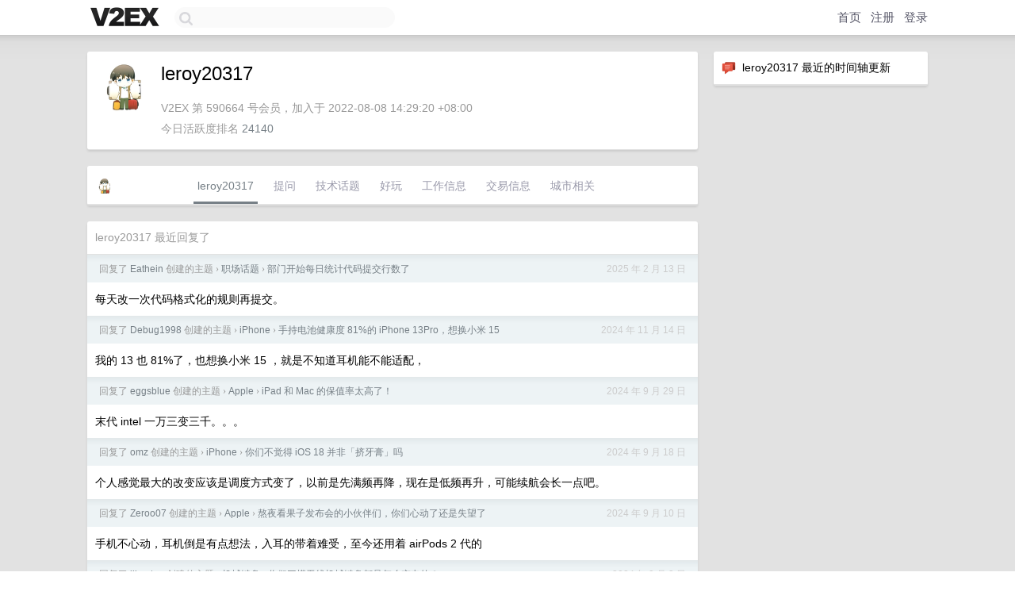

--- FILE ---
content_type: text/html; charset=UTF-8
request_url: https://origin.v2ex.com/member/leroy20317
body_size: 5404
content:
<!DOCTYPE html>
<html lang="zh-CN">
<head>
    <meta name="Content-Type" content="text/html;charset=utf-8">
    <meta name="Referrer" content="unsafe-url">
    <meta content="True" name="HandheldFriendly">
    
    <meta name="theme-color" content="#ffffff">
    
    
    <meta name="apple-mobile-web-app-capable" content="yes" />
<meta name="mobile-web-app-capable" content="yes" />
<meta name="detectify-verification" content="d0264f228155c7a1f72c3d91c17ce8fb" />
<meta name="p:domain_verify" content="b87e3b55b409494aab88c1610b05a5f0"/>
<meta name="alexaVerifyID" content="OFc8dmwZo7ttU4UCnDh1rKDtLlY" />
<meta name="baidu-site-verification" content="D00WizvYyr" />
<meta name="msvalidate.01" content="D9B08FEA08E3DA402BF07ABAB61D77DE" />
<meta property="wb:webmaster" content="f2f4cb229bda06a4" />
<meta name="google-site-verification" content="LM_cJR94XJIqcYJeOCscGVMWdaRUvmyz6cVOqkFplaU" />
<meta name="wwads-cn-verify" content="c8ffe9a587b126f152ed3d89a146b445" />
<script type="text/javascript" src="https://cdn.wwads.cn/js/makemoney.js" async></script>
<script async src="https://pagead2.googlesyndication.com/pagead/js/adsbygoogle.js?client=ca-pub-5060390720525238"
     crossorigin="anonymous"></script>
    
    <title>V2EX › leroy20317</title>
    <link rel="dns-prefetch" href="https://static.v2ex.com/" />
<link rel="dns-prefetch" href="https://cdn.v2ex.com/" />
<link rel="dns-prefetch" href="https://i.v2ex.co/" />
<link rel="dns-prefetch" href="https://www.google-analytics.com/" />    
    <style>
        body {
            min-width: 820px;
            font-family: "Helvetica Neue", "Luxi Sans", "Segoe UI", "Hiragino Sans GB", "Microsoft Yahei", sans-serif, "Apple Logo";
        }
    </style>
    <link rel="stylesheet" type="text/css" media="screen" href="/assets/c5cbeb747d47558e3043308a6db51d2046fbbcae-combo.css?t=1769122800">
    
    <script>
        const SITE_NIGHT = 0;
    </script>
    <link rel="stylesheet" href="/static/css/vendor/tomorrow.css?v=3c006808236080a5d98ba4e64b8f323f" type="text/css">
    
    <link rel="icon" sizes="192x192" href="/static/icon-192.png">
    <link rel="apple-touch-icon" sizes="180x180" href="/static/apple-touch-icon-180.png?v=91e795b8b5d9e2cbf2d886c3d4b7d63c">
    
    <link rel="shortcut icon" href="https://cdn.v2ex.com/avatar/9f99/a854/590664_large.png?m=1682644305" type="image/png">
    
    
    <link rel="manifest" href="/manifest.webmanifest">
    <script>
        const LANG = 'zhcn';
        const FEATURES = ['search', 'favorite-nodes-sort'];
    </script>
    <script src="/assets/e018fd2b900d7499242ac6e8286c94e0e0cc8e0d-combo.js?t=1769122800" defer></script>
    <meta name="description" content="leroy20317&#39;s profile on V2EX">
    
    <link rel="alternate" type="application/atom+xml" href="/feed/member/leroy20317.xml">
    
    
    <link rel="canonical" href="https://www.v2ex.com/member/leroy20317">
    
    

<script>
	document.addEventListener("DOMContentLoaded", function(event) {
		protectTraffic();

        tippy('[title]', {
        placement: 'bottom',
        arrow: true,
        arrowTransform: 'translateY(-2px)'
        });

        

        const topicLinks = document.getElementsByClassName('topic-link');
const moreLinks = document.getElementsByClassName('count_livid');
const orangeLinks = document.getElementsByClassName('count_orange');
// merge non-duplicate arrays
const links = Array.from(new Set([...topicLinks, ...moreLinks, ...orangeLinks]));
for (link in links) {
    let aLink = links[link];
    if (aLink === undefined) {
        continue;
    }
    if (!aLink.hasAttribute || !aLink.hasAttribute('href')) {
        continue;
    }
    let href = aLink.getAttribute('href');
    if (href && href.startsWith('/t/')) {
        // href is something like "/t/1234#reply567"
        const topicID = href.split('/')[2].split('#')[0];
        const key = "tp" + topicID;
        const value = lscache.get(key);
        if (value) {
            const anchor = href.split('#')[1];
            const newHref = "/t/" + topicID + "?p=" + value + "#" + anchor;
            aLink.setAttribute('href', newHref);
            console.log("Set p for topic " + topicID + " to " + value + ": " + newHref);
        }
    }
}
	});
</script>
<script type="text/javascript">
function format(tpl) {
    var index = 1, items = arguments;
    return (tpl || '').replace(/{(\w*)}/g, function(match, p1) {
        return items[index++] || p1 || match;
    });
}
function loadCSS(url, callback) {
    return $('<link type="text/css" rel="stylesheet"/>')
        .attr({ href: url })
        .on('load', callback)
        .appendTo(document.head);
}
function lazyGist(element) {
    var $btn = $(element);
    var $self = $(element).parent();
    var $link = $self.find('a');
    $btn.prop('disabled', 'disabled').text('Loading...');
    $.getJSON(format('{}.json?callback=?', $link.prop('href').replace($link.prop('hash'), '')))
        .done(function(data) {
            loadCSS(data.stylesheet, function() {
                $self.replaceWith(data.div);
                $('.gist .gist-file .gist-meta a').filter(function() { return this.href === $link.prop('href'); }).parents('.gist-file').siblings().remove();
            });
        })
        .fail(function() { $self.replaceWith($('<a>').attr('href', url).text(url)); });
}
</script>

    
</head>
<body>
    


    
    <div id="Top">
        <div class="content">
            <div class="site-nav">
                <a href="/" name="top" title="way to explore"><div id="Logo"></div></a>
                <div id="search-container">
                    <input id="search" type="text" maxlength="128" autocomplete="off" tabindex="1">
                    <div id="search-result" class="box"></div>
                </div>
                <div class="tools" >
                
                    <a href="/" class="top">首页</a>
                    <a href="/signup" class="top">注册</a>
                    <a href="/signin" class="top">登录</a>
                
                </div>
            </div>
        </div>
    </div>
    
    <div id="Wrapper">
        <div class="content">
            
            <div id="Leftbar"></div>
            <div id="Rightbar">
                <div class="sep20"></div>
                






<div class="box">
    <div class="cell"><img src="/static/img/neue_comment.png" width="18" align="absmiddle" /> &nbsp;leroy20317 最近的时间轴更新</div>
    <div id="statuses">
        
    </div>
</div>
<div class="sep20"></div>






            </div>
            <div id="Main">
                <div class="sep20"></div>
                
<div class="box">
    <div class="cell">
    <table cellpadding="0" cellspacing="0" border="0" width="100%">
        <tr>
            <td width="73" valign="top" align="center"><img src="https://cdn.v2ex.com/avatar/9f99/a854/590664_xlarge.png?m=1682644305" class="avatar" border="0" align="default" width="73" style="width: 73px; max-height: 73px;" alt="leroy20317" data-uid="590664" /><div class="sep10"></div></td>
            <td width="10"></td>
            <td width="auto" valign="top" align="left">
                <div class="fr">
                
                
                </div>
                <h1 style="margin-bottom: 5px;">leroy20317</h1>
                
                
                
                <div class="sep10"></div>
                <span class="gray">V2EX 第 590664 号会员，加入于 2022-08-08 14:29:20 +08:00<div class="sep5"></div>今日活跃度排名 <a href="/top/dau">24140</a>
                
                
                </span>
                
            </td>
        </tr>
    </table>
    <div class="sep5"></div>
</div>
    
    
    
    
    
    
</div>
<div class="sep20"></div>
<div class="box">
    <div class="cell_tabs flex-one-row">
        <div>
        <img src="https://cdn.v2ex.com/avatar/9f99/a854/590664_normal.png?m=1682644305" width="24" style="border-radius: 24px; margin-top: -2px;" border="0" />
        </div>
        <div style="flex: 1;"><a href="/member/leroy20317" class="cell_tab_current">leroy20317</a><a href="/member/leroy20317/qna" class="cell_tab">提问</a><a href="/member/leroy20317/tech" class="cell_tab">技术话题</a><a href="/member/leroy20317/play" class="cell_tab">好玩</a><a href="/member/leroy20317/jobs" class="cell_tab">工作信息</a><a href="/member/leroy20317/deals" class="cell_tab">交易信息</a><a href="/member/leroy20317/city" class="cell_tab">城市相关</a></div>
    </div>
    
    
    
    
</div>
<div class="sep20"></div>
<div class="box">
    <div class="cell"><span class="gray">leroy20317 最近回复了</span></div>
    
    
    <div class="dock_area">
        <table cellpadding="0" cellspacing="0" border="0" width="100%">
            <tr>
                <td style="padding: 10px 15px 8px 15px; font-size: 12px; text-align: left;"><div class="fr"><span class="fade" title="2025-02-13 09:13:26 +08:00">2025 年 2 月 13 日</span> </div><span class="gray">回复了 <a href="/member/Eathein">Eathein</a> 创建的主题 <span class="chevron">›</span> <a href="/go/career">职场话题</a> <span class="chevron">›</span> <a href="/t/1111076#reply144">部门开始每日统计代码提交行数了</a></span></td>
            </tr>
        </table>
    </div>
    <div class="inner">
        <div class="reply_content">每天改一次代码格式化的规则再提交。</div>
    </div>
    
    
    
    <div class="dock_area">
        <table cellpadding="0" cellspacing="0" border="0" width="100%">
            <tr>
                <td style="padding: 10px 15px 8px 15px; font-size: 12px; text-align: left;"><div class="fr"><span class="fade" title="2024-11-14 09:29:58 +08:00">2024 年 11 月 14 日</span> </div><span class="gray">回复了 <a href="/member/Debug1998">Debug1998</a> 创建的主题 <span class="chevron">›</span> <a href="/go/iphone">iPhone</a> <span class="chevron">›</span> <a href="/t/1089087#reply91">手持电池健康度 81%的 iPhone 13Pro，想换小米 15</a></span></td>
            </tr>
        </table>
    </div>
    <div class="inner">
        <div class="reply_content">我的 13 也 81%了，也想换小米 15 ，就是不知道耳机能不能适配，</div>
    </div>
    
    
    
    <div class="dock_area">
        <table cellpadding="0" cellspacing="0" border="0" width="100%">
            <tr>
                <td style="padding: 10px 15px 8px 15px; font-size: 12px; text-align: left;"><div class="fr"><span class="fade" title="2024-09-29 17:10:30 +08:00">2024 年 9 月 29 日</span> </div><span class="gray">回复了 <a href="/member/eggsblue">eggsblue</a> 创建的主题 <span class="chevron">›</span> <a href="/go/apple">Apple</a> <span class="chevron">›</span> <a href="/t/1076855#reply29">iPad 和 Mac 的保值率太高了！</a></span></td>
            </tr>
        </table>
    </div>
    <div class="inner">
        <div class="reply_content">末代 intel  一万三变三千。。。</div>
    </div>
    
    
    
    <div class="dock_area">
        <table cellpadding="0" cellspacing="0" border="0" width="100%">
            <tr>
                <td style="padding: 10px 15px 8px 15px; font-size: 12px; text-align: left;"><div class="fr"><span class="fade" title="2024-09-18 09:20:00 +08:00">2024 年 9 月 18 日</span> </div><span class="gray">回复了 <a href="/member/omz">omz</a> 创建的主题 <span class="chevron">›</span> <a href="/go/iphone">iPhone</a> <span class="chevron">›</span> <a href="/t/1073437#reply75">你们不觉得 iOS 18 并非「挤牙膏」吗</a></span></td>
            </tr>
        </table>
    </div>
    <div class="inner">
        <div class="reply_content">个人感觉最大的改变应该是调度方式变了，以前是先满频再降，现在是低频再升，可能续航会长一点吧。</div>
    </div>
    
    
    
    <div class="dock_area">
        <table cellpadding="0" cellspacing="0" border="0" width="100%">
            <tr>
                <td style="padding: 10px 15px 8px 15px; font-size: 12px; text-align: left;"><div class="fr"><span class="fade" title="2024-09-10 11:46:57 +08:00">2024 年 9 月 10 日</span> </div><span class="gray">回复了 <a href="/member/Zeroo07">Zeroo07</a> 创建的主题 <span class="chevron">›</span> <a href="/go/apple">Apple</a> <span class="chevron">›</span> <a href="/t/1071512#reply87">熬夜看果子发布会的小伙伴们，你们心动了还是失望了</a></span></td>
            </tr>
        </table>
    </div>
    <div class="inner">
        <div class="reply_content">手机不心动，耳机倒是有点想法，入耳的带着难受，至今还用着 airPods 2 代的</div>
    </div>
    
    
    
    <div class="dock_area">
        <table cellpadding="0" cellspacing="0" border="0" width="100%">
            <tr>
                <td style="padding: 10px 15px 8px 15px; font-size: 12px; text-align: left;"><div class="fr"><span class="fade" title="2024-09-03 15:11:42 +08:00">2024 年 9 月 3 日</span> </div><span class="gray">回复了 <a href="/member/libasten">libasten</a> 创建的主题 <span class="chevron">›</span> <a href="/go/mechanical">机械键盘</a> <span class="chevron">›</span> <a href="/t/1069905#reply27">你们三模无线机械键盘都是怎么充电的？</a></span></td>
            </tr>
        </table>
    </div>
    <div class="inner">
        <div class="reply_content">不建议用快充，找个 5V1A 的头子应该也是可以的吧</div>
    </div>
    
    
    
    
    
    
    
    
    
    <div class="dock_area">
        <table cellpadding="0" cellspacing="0" border="0" width="100%">
            <tr>
                <td style="padding: 10px 15px 8px 15px; font-size: 12px; text-align: left;"><div class="fr"><span class="fade" title="2024-06-18 11:03:50 +08:00">2024 年 6 月 18 日</span> </div><span class="gray">回复了 <a href="/member/328174749">328174749</a> 创建的主题 <span class="chevron">›</span> <a href="/go/games">游戏</a> <span class="chevron">›</span> <a href="/t/1050466#reply331">黑神话悟空，各位买不买！买了玩不玩？</a></span></td>
            </tr>
        </table>
    </div>
    <div class="cell">
        <div class="reply_content">6 云玩 看别人直播玩。</div>
    </div>
    
    
    
    <div class="inner"><span class="chevron">»</span> <a href="/member/leroy20317/replies">leroy20317 创建的更多回复</a></div>
    
</div>

            </div>
            
            
        </div>
        <div class="c"></div>
        <div class="sep20"></div>
    </div>
    <div id="Bottom">
        <div class="content">
            <div class="inner">
                <div class="sep10"></div>
                    <div class="fr">
                        <a href="https://www.digitalocean.com/?refcode=1b51f1a7651d" target="_blank"><div id="DigitalOcean"></div></a>
                    </div>
                    <strong><a href="/about" class="dark" target="_self">关于</a> &nbsp; <span class="snow">·</span> &nbsp; <a href="/help" class="dark" target="_self">帮助文档</a> &nbsp; <span class="snow">·</span> &nbsp; <a href="/pro/about" class="dark" target="_self">自助推广系统</a> &nbsp; <span class="snow">·</span> &nbsp; <a href="https://blog.v2ex.com/" class="dark" target="_blank">博客</a> &nbsp; <span class="snow">·</span> &nbsp; <a href="/help/api" class="dark" target="_self">API</a> &nbsp; <span class="snow">·</span> &nbsp; <a href="/faq" class="dark" target="_self">FAQ</a> &nbsp; <span class="snow">·</span> &nbsp; <a href="/solana" class="dark" target="_self">Solana</a> &nbsp; <span class="snow">·</span> &nbsp; 1048 人在线</strong> &nbsp; <span class="fade">最高记录 6679</span> &nbsp; <span class="snow">·</span> &nbsp; <a href="/select/language" class="f11"><img src="/static/img/language.png?v=6a5cfa731dc71a3769f6daace6784739" width="16" align="absmiddle" id="ico-select-language" /> &nbsp; Select Language</a>
                    <div class="sep20"></div>
                    创意工作者们的社区
                    <div class="sep5"></div>
                    World is powered by solitude
                    <div class="sep20"></div>
                    <span class="small fade">VERSION: 3.9.8.5 · 65ms · <a href="/worldclock#utc">UTC 23:00</a> · <a href="/worldclock#pvg">PVG 07:00</a> · <a href="/worldclock#lax">LAX 15:00</a> · <a href="/worldclock#jfk">JFK 18:00</a><br />♥ Do have faith in what you're doing.</span>
                <div class="sep10"></div>
            </div>
        </div>
    </div>

    

    

    
    <script src="/b/i/l-YjL9VbIVqja3OcriqyS_Vi4uI58haYqOZ4iE39yijOoBesKQx5BRnsjZnVU74xVtHQAdZohrDm_FQVCwcXXaYdhZv0cKll09UFOIGONxk0mU4F-2uwLTG9x53yPYXhsKZhlydaiZI7iQHMe-SpvFz80i8HZz84lKvAJoXbX3A="></script>
    

    
    <script>
      (function(i,s,o,g,r,a,m){i['GoogleAnalyticsObject']=r;i[r]=i[r]||function(){
      (i[r].q=i[r].q||[]).push(arguments)},i[r].l=1*new Date();a=s.createElement(o),
      m=s.getElementsByTagName(o)[0];a.async=1;a.src=g;m.parentNode.insertBefore(a,m)
      })(window,document,'script','//www.google-analytics.com/analytics.js','ga');

      ga('create', 'UA-11940834-2', 'v2ex.com');
      ga('send', 'pageview');
      
ga('send', 'event', 'Member', 'profile', 'leroy20317');


    </script>
    

    
<button class="scroll-top" data-scroll="up" type="button"><span>❯<span></button>
</body>
</html>

--- FILE ---
content_type: text/html; charset=utf-8
request_url: https://www.google.com/recaptcha/api2/aframe
body_size: 264
content:
<!DOCTYPE HTML><html><head><meta http-equiv="content-type" content="text/html; charset=UTF-8"></head><body><script nonce="c-45SMAt2kYsIihCqvps9g">/** Anti-fraud and anti-abuse applications only. See google.com/recaptcha */ try{var clients={'sodar':'https://pagead2.googlesyndication.com/pagead/sodar?'};window.addEventListener("message",function(a){try{if(a.source===window.parent){var b=JSON.parse(a.data);var c=clients[b['id']];if(c){var d=document.createElement('img');d.src=c+b['params']+'&rc='+(localStorage.getItem("rc::a")?sessionStorage.getItem("rc::b"):"");window.document.body.appendChild(d);sessionStorage.setItem("rc::e",parseInt(sessionStorage.getItem("rc::e")||0)+1);localStorage.setItem("rc::h",'1769122838326');}}}catch(b){}});window.parent.postMessage("_grecaptcha_ready", "*");}catch(b){}</script></body></html>